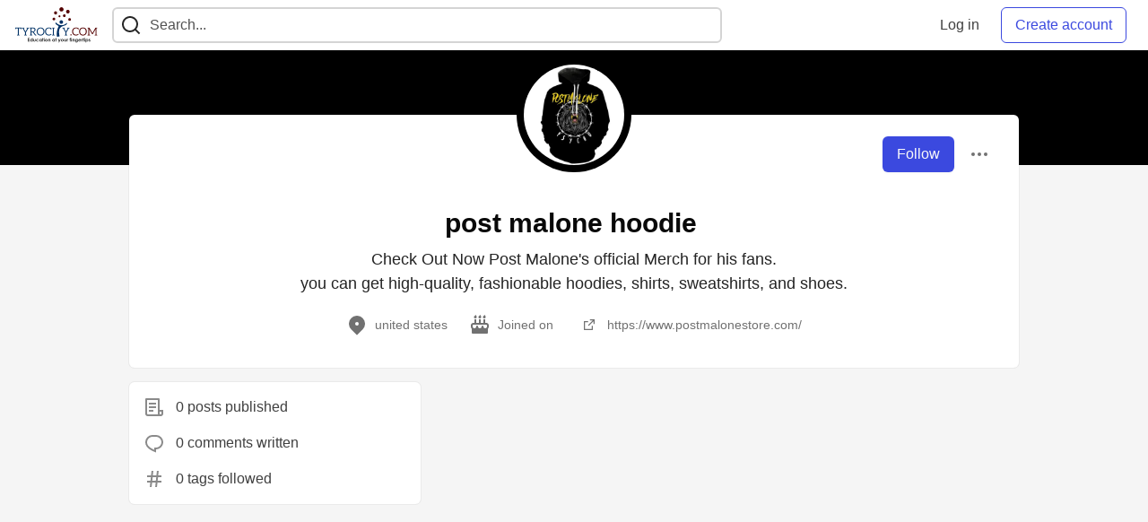

--- FILE ---
content_type: text/html; charset=utf-8
request_url: https://tyrocity.com/post_malonehoodie_5bacd2
body_size: 8015
content:
<!DOCTYPE html>
<html lang="en">
  <head>
    <meta charset="utf-8">
    <title>post malone hoodie - TyroCity</title>
      <meta name="last-updated" content="2026-01-19 01:23:32 UTC">
      <meta name="user-signed-in" content="false">
      <meta name="head-cached-at" content="1768785812">
      <meta name="environment" content="production">
      <link rel="stylesheet" href="/assets/minimal-177d412a05d28a9e4b15d0d30251d9a04f953707b9cee2e223af0803b8650df4.css" media="all" id="main-minimal-stylesheet" />
<link rel="stylesheet" href="/assets/views-64d5fff92cc913e57b90d60da8f10d00138c946bcd9212518cbdbd2fb73efe93.css" media="all" id="main-views-stylesheet" />
<link rel="stylesheet" href="/assets/crayons-44d1c457a5613909b0ad8e1fd5207e250534420f0151a4c721c32cd354589131.css" media="all" id="main-crayons-stylesheet" />

      <script src="/assets/base-1f201c5cbf235a1f0341703d7aa02bcfe13baf817261dba81fdb757c98389c95.js" defer="defer"></script>
<script src="/assets/application-eda38975dabb16a71c211df07f1fea434c4eeef1dacbd8e6c4bca3306f16e01a.js" defer="defer"></script>
<script src="/assets/baseInitializers-bc498cfd7bb7d2a2da59d68d0b2055cc2dd26fee3669ab88edbb396d37bc3369.js" defer="defer"></script>
<script src="/assets/baseTracking-b6bf73e5ee66633e151e7d5b7c6bbccedfa4c59e3615be97b98c4c0f543ddae7.js" defer="defer"></script>
      
  <link rel="canonical" href="https://tyrocity.com/post_malonehoodie_5bacd2" />
<meta name="description" content="Check Out Now Post Malone&#39;s official Merch for his fans.
you can get high-quality, fashionable hoodies, shirts, sweatshirts, and shoes.">
<meta name="keywords" content="NEB notes, SEE notes, CTEVT notes, question papers, study notes nepal, tyrocity">

<meta property="og:type" content="website" />
<meta property="og:url" content="https://tyrocity.com/post_malonehoodie_5bacd2" />
<meta property="og:title" content="post malone hoodie — TyroCity Profile" />
<meta property="og:image" content="https://tyrocity.com/uploads/articles/aambw5y4sdju8xd3q2qw.png" />
<meta property="og:description" content="Check Out Now Post Malone&#39;s official Merch for his fans.
you can get high-quality, fashionable hoodies, shirts, sweatshirts, and shoes." />
<meta property="og:site_name" content="TyroCity" />
<meta name="twitter:card" content="summary_large_image">
<meta name="twitter:site" content="@TyroCity_">
<meta name="twitter:creator" content="@">
<meta name="twitter:title" content="post malone hoodie — TyroCity Profile">
<meta name="twitter:description" content="Check Out Now Post Malone&#39;s official Merch for his fans.
you can get high-quality, fashionable hoodies, shirts, sweatshirts, and shoes.">
<meta name="twitter:image:src" content="https://tyrocity.com/uploads/articles/aambw5y4sdju8xd3q2qw.png" />


      <meta name="viewport" content="width=device-width, initial-scale=1.0, viewport-fit=cover">
      <link rel="icon" type="image/x-icon" href="https://tyrocity.com/images/YwB9AINCCEeI-14TYutZuAa0WU0nxhH85-2gqP2yD6w/rt:fit/w:32/g:sm/mb:500000/ar:1/aHR0cHM6Ly90eXJv/Y2l0eS5jb20vdXBs/b2Fkcy9hcnRpY2xl/cy9hbGUyOHZrMDI4/NjJwY2k4cmRuNy5w/bmc" />
      <link rel="apple-touch-icon" href="https://tyrocity.com/images/8EwEGXaU1GWjHpM2BrsNQx6BYOwFj4FwEIMB06ZZ1Z8/rt:fit/w:180/g:sm/q:80/mb:500000/ar:1/aHR0cHM6Ly90eXJv/Y2l0eS5jb20vdXBs/b2Fkcy9hcnRpY2xl/cy90emE0ZzV3czZr/azF2NWMwNXNsbi5w/bmc">
      <link rel="apple-touch-icon" sizes="152x152" href="https://tyrocity.com/images/qPKVTkOb5G7ti8O_v7aWdrvKhF7hRagETSzri-nw8V4/rt:fit/w:152/g:sm/q:80/mb:500000/ar:1/aHR0cHM6Ly90eXJv/Y2l0eS5jb20vdXBs/b2Fkcy9hcnRpY2xl/cy90emE0ZzV3czZr/azF2NWMwNXNsbi5w/bmc">
      <link rel="apple-touch-icon" sizes="180x180" href="https://tyrocity.com/images/8EwEGXaU1GWjHpM2BrsNQx6BYOwFj4FwEIMB06ZZ1Z8/rt:fit/w:180/g:sm/q:80/mb:500000/ar:1/aHR0cHM6Ly90eXJv/Y2l0eS5jb20vdXBs/b2Fkcy9hcnRpY2xl/cy90emE0ZzV3czZr/azF2NWMwNXNsbi5w/bmc">
      <link rel="apple-touch-icon" sizes="167x167" href="https://tyrocity.com/images/BEEga2M2emrerh87JZ50VFmvW3t8GNP9dVzbnfeo9fY/rt:fit/w:167/g:sm/q:80/mb:500000/ar:1/aHR0cHM6Ly90eXJv/Y2l0eS5jb20vdXBs/b2Fkcy9hcnRpY2xl/cy90emE0ZzV3czZr/azF2NWMwNXNsbi5w/bmc">
      <link href="https://tyrocity.com/images/DrVgslHhaw2W9IjokmfJyJUE7L-n-8L2Es9lOxaI1n0/rt:fit/w:192/g:sm/q:80/mb:500000/ar:1/aHR0cHM6Ly90eXJv/Y2l0eS5jb20vdXBs/b2Fkcy9hcnRpY2xl/cy90emE0ZzV3czZr/azF2NWMwNXNsbi5w/bmc" rel="icon" sizes="192x192" />
      <link href="https://tyrocity.com/images/MlXyES2Dw2RUjuyqe_H3gPdbOX0DuBK5SUAyOLbXAKE/rt:fit/w:128/g:sm/q:80/mb:500000/ar:1/aHR0cHM6Ly90eXJv/Y2l0eS5jb20vdXBs/b2Fkcy9hcnRpY2xl/cy90emE0ZzV3czZr/azF2NWMwNXNsbi5w/bmc" rel="icon" sizes="128x128" />
      <meta name="apple-mobile-web-app-title" content="tyrocity.com">
      <meta name="application-name" content="tyrocity.com">
      <meta name="theme-color" content="#ffffff" media="(prefers-color-scheme: light)">
      <meta name="theme-color" content="#000000" media="(prefers-color-scheme: dark)">
      <link rel="search" href="https://tyrocity.com/open-search.xml" type="application/opensearchdescription+xml" title="TyroCity" />

      <meta property="forem:name" content="TyroCity" />
      <meta property="forem:logo" content="https://tyrocity.com/images/hjdqOxkzzdLPokzYbbkyrFVNH0jQkofgam8kmHAllOE/rt:fit/w:512/g:sm/q:80/mb:500000/ar:1/aHR0cHM6Ly90eXJv/Y2l0eS5jb20vdXBs/b2Fkcy9hcnRpY2xl/cy90emE0ZzV3czZr/azF2NWMwNXNsbi5w/bmc" />
      <meta property="forem:domain" content="tyrocity.com" />
    
  </head>
      <body
        class="sans-serif-article-body default-header"
        data-user-status="logged-out"
        data-community-name="TyroCity"
        data-subscription-icon="/assets/subscription-icon-805dfa7ac7dd660f07ed8d654877270825b07a92a03841aa99a1093bd00431b2.png"
        data-locale="en"
        data-honeybadger-key="hbp_BOouRiZuSbo8vhZAJPKhnnjU4ON8t61KajVv"
        data-deployed-at="2025-12-07T18:32:07Z"
        data-latest-commit-id="unspecified"
        data-ga-tracking=""
        data-cookie-banner-user-context="off"
        data-cookie-banner-platform-context="off"
        data-algolia-id=""
        data-algolia-search-key=""
        data-algolia-display="false"
        data-ga4-tracking-id="G-YPWHCYLJ6B">
        <link rel="stylesheet" href="/assets/minimal-177d412a05d28a9e4b15d0d30251d9a04f953707b9cee2e223af0803b8650df4.css" media="all" id="secondary-minimal-stylesheet" />
<link rel="stylesheet" href="/assets/views-64d5fff92cc913e57b90d60da8f10d00138c946bcd9212518cbdbd2fb73efe93.css" media="all" id="secondary-views-stylesheet" />
<link rel="stylesheet" href="/assets/crayons-44d1c457a5613909b0ad8e1fd5207e250534420f0151a4c721c32cd354589131.css" media="all" id="secondary-crayons-stylesheet" />

        <div id="body-styles">
          <style>
            :root {
              --accent-brand-lighter-rgb: 80, 99, 301;
              --accent-brand-rgb: 59, 73, 223;
              --accent-brand-darker-rgb: 47, 58, 178;
            }
          </style>
        </div>
        <div id="audiocontent" data-podcast="">
          
        </div>
        <div class="navigation-progress" id="navigation-progress"></div>
<header id="topbar" class="crayons-header topbar print-hidden">
  <span id="route-change-target" tabindex="-1"></span>
  <a href="#main-content" class="skip-content-link">Skip to content</a>
  <div class="crayons-header__container">
    <span class="inline-block m:hidden ">
      <button class="c-btn c-btn--icon-alone js-hamburger-trigger mx-2">
        <svg xmlns="http://www.w3.org/2000/svg" width="24" height="24" viewBox="0 0 24 24" role="img" aria-labelledby="akhlr29zov4dsxepqiyb4ucfjl6bp0is" class="crayons-icon"><title id="akhlr29zov4dsxepqiyb4ucfjl6bp0is">Navigation menu</title>
    <path d="M3 4h18v2H3V4zm0 7h18v2H3v-2zm0 7h18v2H3v-2z"></path>
</svg>

      </button>
    </span>
    <a href="/" class="site-logo" aria-label="TyroCity Home">
    <img class="site-logo__img"
         src="https://tyrocity.com/uploads/logos/resized_logo_F1DucImSotanRkJf1FeO.png"
         style=""
         alt="TyroCity">
</a>


    <div class="crayons-header--search js-search-form" id="header-search">
      <form accept-charset="UTF-8" method="get" action="/search" role="search">
        <div class="crayons-fields crayons-fields--horizontal">
          <div class="crayons-field flex-1 relative">
            <input id="search-input" class="crayons-header--search-input crayons-textfield js-search-input" type="text" id="nav-search" name="q" placeholder="Search..." autocomplete="off" />
            <button type="submit" aria-label="Search" class="c-btn c-btn--icon-alone absolute inset-px right-auto mt-0 py-0">
              <svg xmlns="http://www.w3.org/2000/svg" width="24" height="24" viewBox="0 0 24 24" role="img" aria-labelledby="ark8qcj8plaleuo2n6n65lutlwokvdip" aria-hidden="true" class="crayons-icon"><title id="ark8qcj8plaleuo2n6n65lutlwokvdip">Search</title>
    <path d="M18.031 16.617l4.283 4.282-1.415 1.415-4.282-4.283A8.96 8.96 0 0111 20c-4.968 0-9-4.032-9-9s4.032-9 9-9 9 4.032 9 9a8.96 8.96 0 01-1.969 5.617zm-2.006-.742A6.977 6.977 0 0018 11c0-3.868-3.133-7-7-7-3.868 0-7 3.132-7 7 0 3.867 3.132 7 7 7a6.977 6.977 0 004.875-1.975l.15-.15z"></path>
</svg>

            </button>

            <a class="crayons-header--search-brand-indicator" href="https://www.algolia.com/developers/?utm_source=devto&utm_medium=referral" target="_blank" rel="noopener noreferrer">
            </a>
          </div>
        </div>
      </form>
    </div>

    <div class="flex items-center h-100 ml-auto">
      <a class="c-link c-link--icon-alone c-link--block m:hidden mx-1" id="search-link" aria-label="Search" href="/search">
        <svg xmlns="http://www.w3.org/2000/svg" width="24" height="24" viewBox="0 0 24 24" role="img" aria-labelledby="asogfo47j2dmg2nrwmcpeuu3rl6i2hr6" class="crayons-icon"><title id="asogfo47j2dmg2nrwmcpeuu3rl6i2hr6">Search</title>
    <path d="M18.031 16.617l4.283 4.282-1.415 1.415-4.282-4.283A8.96 8.96 0 0111 20c-4.968 0-9-4.032-9-9s4.032-9 9-9 9 4.032 9 9a8.96 8.96 0 01-1.969 5.617zm-2.006-.742A6.977 6.977 0 0018 11c0-3.868-3.133-7-7-7-3.868 0-7 3.132-7 7 0 3.867 3.132 7 7 7a6.977 6.977 0 004.875-1.975l.15-.15z"></path>
</svg>

      </a>
        <div class="flex" id="authentication-top-nav-actions">
          <span class="hidden m:block">
            <a href="/enter" class="c-link c-link--block mr-2 whitespace-nowrap ml-auto" data-no-instant>
              Log in
            </a>
          </span>

          <a href="/enter?state=new-user" data-tracking-id="ca_top_nav" data-tracking-source="top_navbar" class="c-cta c-cta--branded whitespace-nowrap mr-2" data-no-instant>
            Create account
          </a>
        </div>
    </div>
  </div>
</header>

<div class="hamburger">
  <div class="hamburger__content">
    <header class="hamburger__content__header">
      <h2 class="fs-l fw-bold flex-1 break-word lh-tight">TyroCity</h2>

      <button class="c-btn c-btn--icon-alone js-hamburger-trigger shrink-0" aria-label="Close">
        <svg xmlns="http://www.w3.org/2000/svg" width="24" height="24" viewBox="0 0 24 24" role="img" aria-labelledby="aecim69pjag9oqnhgec3ncbx9hz7up9r" aria-hidden="true" class="crayons-icon c-btn__icon"><title id="aecim69pjag9oqnhgec3ncbx9hz7up9r">Close</title><path d="M12 10.586l4.95-4.95 1.414 1.414-4.95 4.95 4.95 4.95-1.414 1.414-4.95-4.95-4.95 4.95-1.414-1.414 4.95-4.95-4.95-4.95L7.05 5.636l4.95 4.95z"></path></svg>

      </button>
    </header>

    <div class="p-2 js-navigation-links-container" id="authentication-hamburger-actions">
    </div>
  </div>
  <div class="hamburger__overlay js-hamburger-trigger"></div>
</div>


        <div id="active-broadcast" class="broadcast-wrapper"></div>
<div id="page-content" class="wrapper stories stories-index" data-current-page="stories-index">
  <div id="page-content-inner" data-internal-nav="false">
    <div id="page-route-change" class="screen-reader-only" aria-live="polite" aria-atomic="true"></div>

    <main id="main-content">


  <script type="application/ld+json">
    {"@context":"http://schema.org","@type":"Person","mainEntityOfPage":{"@type":"WebPage","@id":"https://tyrocity.com/post_malonehoodie_5bacd2"},"url":"https://tyrocity.com/post_malonehoodie_5bacd2","sameAs":["https://www.postmalonestore.com/"],"image":"https://tyrocity.com/images/AbojVLaRBZD2NtUbk5pUbUm4QfkC9Mr50myX289Xt4E/rs:fill:320:320/g:sm/mb:500000/ar:1/aHR0cHM6Ly90eXJv/Y2l0eS5jb20vdXBs/b2Fkcy91c2VyL3By/b2ZpbGVfaW1hZ2Uv/MTM5OS9iY2M1MjBj/OC03MWU4LTRkZDgt/Yjc4MS1jMTAwNmZi/ZmY2ZjMuanBn","name":"post malone hoodie","description":"Check Out Now Post Malone's official Merch for his fans.\nyou can get high-quality, fashionable hoodies, shirts, sweatshirts, and shoes."}
  </script>

  <style>
    :root {
      --profile-brand-color: #000000;
    }
  </style>
  <div class="brand-bg">
    <div class="crayons-layout crayons-layout--limited-l pt-7 m:pt-9">
      <header class="profile-header crayons-card mt-2">
        <div class="relative profile-header__top">
          <span class="crayons-avatar crayons-avatar--3xl">
            <img src="https://tyrocity.com/images/AbojVLaRBZD2NtUbk5pUbUm4QfkC9Mr50myX289Xt4E/rs:fill:320:320/g:sm/mb:500000/ar:1/aHR0cHM6Ly90eXJv/Y2l0eS5jb20vdXBs/b2Fkcy91c2VyL3By/b2ZpbGVfaW1hZ2Uv/MTM5OS9iY2M1MjBj/OC03MWU4LTRkZDgt/Yjc4MS1jMTAwNmZi/ZmY2ZjMuanBn" width="128" height="128" alt="post malone hoodie profile picture" class="crayons-avatar__image">
          </span>

          <div class="profile-header__actions">
            <button id="user-follow-butt" class="crayons-btn whitespace-nowrap follow-action-button follow-user" data-info='{&quot;id&quot;:1399,&quot;className&quot;:&quot;User&quot;,&quot;name&quot;:&quot;post malone hoodie&quot;}'>Follow</button>
            <div class="profile-dropdown ml-2 s:relative hidden" data-username="post_malonehoodie_5bacd2">
              <button id="user-profile-dropdown" aria-expanded="false" aria-controls="user-profile-dropdownmenu" aria-haspopup="true" class="crayons-btn crayons-btn--ghost-dimmed crayons-btn--icon">
                <svg xmlns="http://www.w3.org/2000/svg" width="24" height="24" role="img" aria-labelledby="aacbgbysu5j6b36uryu6k2bxps9u9667" class="crayons-icon dropdown-icon"><title id="aacbgbysu5j6b36uryu6k2bxps9u9667">User actions</title><path fill-rule="evenodd" clip-rule="evenodd" d="M7 12a2 2 0 11-4 0 2 2 0 014 0zm7 0a2 2 0 11-4 0 2 2 0 014 0zm5 2a2 2 0 100-4 2 2 0 000 4z"></path></svg>

              </button>

              <div id="user-profile-dropdownmenu" class="crayons-dropdown left-2 right-2 s:right-0 s:left-auto top-100 mt-1">
                <span class="report-abuse-link-wrapper" data-path="/report-abuse?url=https://tyrocity.com/post_malonehoodie_5bacd2"></span>
              </div>
            </div>
          </div>
        </div>

        <div class="profile-header__details" data-url="/users/1399">
          <div class="items-center js-username-container mb-2">
            <h1 class="crayons-title lh-tight">
              post malone hoodie
              <span class="ml-2"></span>
            </h1>
          </div>

          <p class="fs-base profile-header__bio m:fs-l color-base-90 mb-4 mx-auto max-w-100 m:max-w-75">Check Out Now Post Malone&#39;s official Merch for his fans.
you can get high-quality, fashionable hoodies, shirts, sweatshirts, and shoes.</p>

          <div class="profile-header__meta">
              <span class="profile-header__meta__item">
                <svg xmlns="http://www.w3.org/2000/svg" width="24" height="24" viewBox="0 0 24 24" role="img" aria-labelledby="a4qjq3ivv57ocetxflahy3y18rr6aco9" class="crayons-icon mr-2 shrink-0"><title id="a4qjq3ivv57ocetxflahy3y18rr6aco9">Location</title>
    <path d="M18.364 17.364L12 23.728l-6.364-6.364a9 9 0 1112.728 0zM12 13a2 2 0 100-4 2 2 0 000 4z"></path>
</svg>

                <span>
                  united states
                </span>
              </span>

            <span class="profile-header__meta__item">
              <svg xmlns="http://www.w3.org/2000/svg" width="24" height="24" viewBox="0 0 24 24" role="img" aria-labelledby="argzkyzajd0gao6oa4vr0wz8c1fuuao6" class="crayons-icon mr-2 shrink-0"><title id="argzkyzajd0gao6oa4vr0wz8c1fuuao6">Joined</title>
    <path d="M8 6v3.999h3V6h2v3.999h3V6h2v3.999L19 10a3 3 0 012.995 2.824L22 13v1c0 1.014-.377 1.94-.999 2.645L21 21a1 1 0 01-1 1H4a1 1 0 01-1-1v-4.36a4.025 4.025 0 01-.972-2.182l-.022-.253L2 14v-1a3 3 0 012.824-2.995L5 10l1-.001V6h2zm11 6H5a1 1 0 00-.993.883L4 13v.971l.003.147a2 2 0 003.303 1.4c.363-.312.602-.744.674-1.218l.015-.153.005-.176c.036-1.248 1.827-1.293 1.989-.134l.01.134.004.147a2 2 0 003.992.031l.012-.282c.124-1.156 1.862-1.156 1.986 0l.012.282a2 2 0 003.99 0L20 14v-1a1 1 0 00-.883-.993L19 12zM7 1c1.32.871 1.663 2.088 1.449 2.888a1.5 1.5 0 11-2.898-.776C5.85 2.002 7 2.5 7 1zm5 0c1.32.871 1.663 2.088 1.449 2.888a1.5 1.5 0 01-2.898-.776C10.85 2.002 12 2.5 12 1zm5 0c1.32.871 1.663 2.088 1.449 2.888a1.5 1.5 0 01-2.898-.776C15.85 2.002 17 2.5 17 1z"></path>
</svg>

              <span>
                Joined on <time datetime="2023-03-08T09:16:28Z" class="date">Mar 8, 2023</time>
              </span>
            </span>


              <a href="https://www.postmalonestore.com/" target="_blank" rel="noopener me ugc" class="profile-header__meta__item">
                <svg xmlns="http://www.w3.org/2000/svg" width="24" height="24" viewBox="0 0 24 24" role="img" aria-labelledby="ai9kv14ylyqxiwz1n8rdjthtt52s3wh9" class="crayons-icon mr-2 shrink-0"><title id="ai9kv14ylyqxiwz1n8rdjthtt52s3wh9">Personal website</title><path d="M10.667 8v1.333H7.333v7.334h7.334v-3.334H16v4a.666.666 0 01-.667.667H6.667A.666.666 0 016 17.333V8.667A.667.667 0 016.667 8h4zM18 6v5.333h-1.333V8.275l-5.196 5.196-.942-.942 5.194-5.196h-3.056V6H18z"></path></svg>

                <span>
                  https://www.postmalonestore.com/
                </span>
              </a>

          </div>
        </div>

        


        <div class="p-3 block m:hidden js-user-info-trigger-wrapper">
          <button type="button" class="my-3 crayons-btn crayons-btn--outlined w-100 js-user-info-trigger">More info about @post_malonehoodie_5bacd2</button>
        </div>

      </header>
    </div>
  </div>

<div
  class="crayons-layout crayons-layout--limited-l crayons-layout--2-cols crayons-layout--2-cols--1-2 pt-4 m:pt-0"
  id="index-container"
  data-params="{&quot;user_id&quot;:1399,&quot;class_name&quot;:&quot;Article&quot;,&quot;sort_by&quot;:&quot;published_at&quot;,&quot;sort_direction&quot;:&quot;desc&quot;}" data-which="articles"
  data-tag=""
  data-feed="base-feed"
  data-articles-since="0">

  <div class="crayons-layout__sidebar-left crayons-layout__content">
    <div class="m:gap-4 hidden m:grid js-user-info">

    



    <div class="crayons-card crayons-card--secondary p-4">
      <div class="flex items-center mb-4">
        <svg xmlns="http://www.w3.org/2000/svg" width="24" height="24" viewBox="0 0 24 24" role="img" aria-labelledby="ajkshfes3rtilzwrv31qr68zc31saqka" class="crayons-icon mr-3 color-base-50"><title id="ajkshfes3rtilzwrv31qr68zc31saqka">Post</title>
    <path d="M19 22H5a3 3 0 01-3-3V3a1 1 0 011-1h14a1 1 0 011 1v12h4v4a3 3 0 01-3 3zm-1-5v2a1 1 0 002 0v-2h-2zm-2 3V4H4v15a1 1 0 001 1h11zM6 7h8v2H6V7zm0 4h8v2H6v-2zm0 4h5v2H6v-2z"></path>
</svg>

        0 posts published
      </div>
      <div class="flex items-center mb-4">
        <svg xmlns="http://www.w3.org/2000/svg" width="24" height="24" viewBox="0 0 24 24" role="img" aria-labelledby="adv0mglrwqxbh9p83vsv5exxqpkyhse" class="crayons-icon mr-3 color-base-50"><title id="adv0mglrwqxbh9p83vsv5exxqpkyhse">Comment</title>
    <path d="M10 3h4a8 8 0 010 16v3.5c-5-2-12-5-12-11.5a8 8 0 018-8zm2 14h2a6 6 0 000-12h-4a6 6 0 00-6 6c0 3.61 2.462 5.966 8 8.48V17z"></path>
</svg>

        0 comments written
      </div>
      <div class="flex items-center">
        <svg xmlns="http://www.w3.org/2000/svg" width="24" height="24" viewBox="0 0 24 24" role="img" aria-labelledby="and32ceb9q95xwg8xfrj2hw413y8xssx" class="crayons-icon mr-3 color-base-50"><title id="and32ceb9q95xwg8xfrj2hw413y8xssx">Tag</title>
    <path d="M7.784 14l.42-4H4V8h4.415l.525-5h2.011l-.525 5h3.989l.525-5h2.011l-.525 5H20v2h-3.784l-.42 4H20v2h-4.415l-.525 5h-2.011l.525-5H9.585l-.525 5H7.049l.525-5H4v-2h3.784zm2.011 0h3.99l.42-4h-3.99l-.42 4z"></path>
</svg>

        0 tags followed
      </div>
    </div>
</div>

  </div>

  <main class="crayons-layout__content articles-list" id="articles-list">
    <div class="substories" id="substories">
    </div>
    <div class="loading-articles" id="loading-articles">
      loading...
    </div>
  </main>
</div>
</main>

<script src="/assets/storiesList-b9c50cbd898a3a64258a3a49db1c531651b0a4a11937be35ed4651111802b5b5.js" defer="defer"></script>
<script src="/assets/followButtons-f2455d1f50a862b83fa006b1953e3a1644598781243cae25d3e75b13c04184fd.js" defer="defer"></script>
<script src="/assets/feedPreviewCards-51fab6811d2b3dec9af1b2290f359a717a9948d007348afa301eaed2cb4dba0e.js" defer="defer"></script>
<script src="/assets/hideBookmarkButtons-0cc08aac1c422e6b6f75e5284b5350215abf211b59fb3eb8d8a4ef85e205b607.js" defer="defer"></script>
<script src="/assets/profileDropdown-b6d1a8ad148b4bf9d422530faa743ea586e5f43f4e2bbe445f4f2a1eb9134029.js" defer="defer"></script>
<script src="/assets/users/profilePage-1393cb4a2fea4e217cb2a2451f02d7a20ee01da60dc85f128f703631908dab09.js" defer="defer"></script>
<script src="/assets/localizeArticleDates-70147c5c6bfe350b42e020ebb2a3dd37419d83978982b5a67b6389119bf162ac.js" defer="defer"></script>
<script src="/assets/asyncUserStatusCheck-c38c3dcbc3fa64c8ff9e403434eabaf359c4957d3fb713784cc99144da5d5358.js" defer="defer"></script>

    <div id="runtime-banner-container"></div>
  </div>
</div>
    

<footer id="footer" class="crayons-footer print-hidden">
  <div id="footer-container" class="crayons-footer__container">



    <p class="fs-s crayons-footer__description">
      <a class="c-link c-link--branded fw-medium" aria-label="TyroCity Home" href="/">TyroCity</a> — A fabulous community of learners.
    </p>

    <ul class="footer__nav-links flex gap-2 justify-center flex-wrap fs-s p-0" style="" />
        <li class="footer__nav-link flex items-center">
    <a href="/">
      Home
    </a>
    <span class="dot ml-2"></span>
  </li>
  <li class="footer__nav-link flex items-center">
    <a href="/all-notes/">
      All Notes
    </a>
    <span class="dot ml-2"></span>
  </li>
  <li class="footer__nav-link flex items-center">
    <a href="/t/news">
      News
    </a>
    <span class="dot ml-2"></span>
  </li>
  <li class="footer__nav-link flex items-center">
    <a href="/t/articlehub/">
      Article Hub
    </a>
    <span class="dot ml-2"></span>
  </li>
  <li class="footer__nav-link flex items-center">
    <a href="/t/academy/">
      Academy
    </a>
    <span class="dot ml-2"></span>
  </li>
  <li class="footer__nav-link flex items-center">
    <a href="/t/consultancy">
      Consultancies
    </a>
    <span class="dot ml-2"></span>
  </li>
  <li class="footer__nav-link flex items-center">
    <a href="/tyrocity/all-video-notes-55be">
      Video Lectures
    </a>
    <span class="dot ml-2"></span>
  </li>
  <li class="footer__nav-link flex items-center">
    <a href="/contact">
      Contact
    </a>
    <span class="dot ml-2"></span>
  </li>

    </ul>

    <ul class="footer__nav-links flex gap-2 justify-center flex-wrap fs-s p-0" style="" />
        <li class="footer__nav-link flex items-center">
    <a href="/code-of-conduct">
      Code of Conduct
    </a>
    <span class="dot ml-2"></span>
  </li>
  <li class="footer__nav-link flex items-center">
    <a href="/privacy">
      Privacy Policy
    </a>
    <span class="dot ml-2"></span>
  </li>
  <li class="footer__nav-link flex items-center">
    <a href="/terms">
      Terms of Use
    </a>
    <span class="dot ml-2"></span>
  </li>

    </ul>

    <div class="fs-s">
      <p>Built on <a class="c-link c-link--branded" target="_blank" rel="noopener nofollow" href="https://github.com/sujanstha/forem">Forem</a>.</p>
      <p>TyroCity <span title='copyright'>&copy;</span> 2012 - 2026.</p>
    </div>
  </div>
</footer>
<div id="snack-zone"></div>

    <div id="global-signup-modal" class="authentication-modal hidden">
  <div class="authentication-modal__container">
    <figure class="authentication-modal__image-container">
      <img class="authentication-modal__image" src="https://tyrocity.com/images/dhzLu7gIHD-PIx-99KqxlT16VKnYA0clLTxHXpMefns/rt:fit/w:190/g:sm/q:80/mb:500000/ar:1/aHR0cHM6Ly90eXJv/Y2l0eS5jb20vdXBs/b2Fkcy9hcnRpY2xl/cy90emE0ZzV3czZr/azF2NWMwNXNsbi5w/bmc"
        alt="TyroCity" loading="lazy" />
    </figure>
    <div class="authentication-modal__content">
      <p class="authentication-modal__description">
          We&#39;re a place where students share, stay up-to-date, learn and grow.
      </p>
    </div>
    <div class="authentication-modal__actions">
      <a href="/enter" class="crayons-btn" aria-label="Log in" data-no-instant>
        Log in
      </a>
      <a href="/enter?state=new-user" class="crayons-btn crayons-btn--ghost-brand js-global-signup-modal__create-account" aria-label="Create new account" data-no-instant>
        Create account
      </a>
    </div>
  </div>
</div>

<script src="/assets/signupModalShortcuts-0b25469b985100a01e94cbd7fccaf7f0a4d776e129aac65c766aa32cb28ab29a.js" defer="defer"></script>

    <div id="cookie-consent"></div>
  <div id="i18n-translations" data-translations="{&quot;en&quot;:{&quot;core&quot;:{&quot;add_comment&quot;:&quot;Add comment&quot;,&quot;beta&quot;:&quot;beta&quot;,&quot;comment&quot;:&quot;Comment&quot;,&quot;copy_link&quot;:&quot;Copy link&quot;,&quot;edit_profile&quot;:&quot;Edit profile&quot;,&quot;follow&quot;:&quot;Follow&quot;,&quot;follow_back&quot;:&quot;Follow back&quot;,&quot;following&quot;:&quot;Following&quot;,&quot;like&quot;:&quot;Like&quot;,&quot;loading&quot;:&quot;loading...&quot;,&quot;reaction&quot;:&quot;Reaction&quot;,&quot;report_abuse&quot;:&quot;Report abuse&quot;,&quot;search&quot;:&quot;Search&quot;,&quot;success_settings&quot;:&quot;Successfully updated settings.&quot;,&quot;counted_organization&quot;:{&quot;one&quot;:&quot;%{count} organization&quot;,&quot;other&quot;:&quot;%{count} organizations&quot;},&quot;counted_user&quot;:{&quot;one&quot;:&quot;%{count} person&quot;,&quot;other&quot;:&quot;%{count} people&quot;},&quot;not_following&quot;:&quot;You&#39;re not following anyone&quot;,&quot;following_everyone&quot;:&quot;You&#39;re following %{details} (everyone)&quot;,&quot;you_are_following&quot;:&quot;You&#39;re following&quot;,&quot;and&quot;:&quot;and&quot;}}}"></div>
  <div id="reaction-category-resources" class="hidden" aria-hidden="true">
    <img data-name="Like" data-slug="like" data-position="1" src="/assets/sparkle-heart-5f9bee3767e18deb1bb725290cb151c25234768a0e9a2bd39370c382d02920cf.svg" width="18" height="18" />
    <img data-name="Unicorn" data-slug="unicorn" data-position="2" src="/assets/multi-unicorn-b44d6f8c23cdd00964192bedc38af3e82463978aa611b4365bd33a0f1f4f3e97.svg" width="18" height="18" />
    <img data-name="Exploding Head" data-slug="exploding_head" data-position="3" src="/assets/exploding-head-daceb38d627e6ae9b730f36a1e390fca556a4289d5a41abb2c35068ad3e2c4b5.svg" width="18" height="18" />
    <img data-name="Raised Hands" data-slug="raised_hands" data-position="4" src="/assets/raised-hands-74b2099fd66a39f2d7eed9305ee0f4553df0eb7b4f11b01b6b1b499973048fe5.svg" width="18" height="18" />
    <img data-name="Fire" data-slug="fire" data-position="5" src="/assets/fire-f60e7a582391810302117f987b22a8ef04a2fe0df7e3258a5f49332df1cec71e.svg" width="18" height="18" />
</div>

  
  </body>
  </html>


--- FILE ---
content_type: application/javascript
request_url: https://tyrocity.com/assets/feedPreviewCards-51fab6811d2b3dec9af1b2290f359a717a9948d007348afa301eaed2cb4dba0e.js
body_size: 9522
content:
(()=>{function e(e,t){for(var n in t)e[n]=t[n];return e}function t(e){var t=e.parentNode;t&&t.removeChild(e)}function n(e,t,n){var r,_,l,i={};for(l in t)"key"==l?r=t[l]:"ref"==l?_=t[l]:i[l]=t[l];if(arguments.length>2&&(i.children=arguments.length>3?K.call(arguments,2):n),"function"==typeof e&&null!=e.defaultProps)for(l in e.defaultProps)void 0===i[l]&&(i[l]=e.defaultProps[l]);return o(e,i,r,_,null)}function o(e,t,n,o,r){var _={type:e,props:t,key:n,ref:o,__k:null,__:null,__b:0,__e:null,__d:void 0,__c:null,constructor:void 0,__v:null==r?++Y:r,__i:-1,__u:0};return null==r&&null!=Q.vnode&&Q.vnode(_),_}function r(e){return e.children}function _(e,t){this.props=e,this.context=t}function l(e,t){if(null==t)return e.__?l(e.__,e.__i+1):null;for(var n;t<e.__k.length;t++)if(null!=(n=e.__k[t])&&null!=n.__e)return n.__e;return"function"==typeof e.type?l(e):null}function i(e){var t,n;if(null!=(e=e.__)&&null!=e.__c){for(e.__e=e.__c.base=null,t=0;t<e.__k.length;t++)if(null!=(n=e.__k[t])&&null!=n.__e){e.__e=e.__c.base=n.__e;break}return i(e)}}function u(e){(!e.__d&&(e.__d=!0)&&ee.push(e)&&!a.__r++||te!==Q.debounceRendering)&&((te=Q.debounceRendering)||ne)(a)}function a(){var t,n,o,r,_,u,c,s;for(ee.sort(oe);t=ee.shift();)t.__d&&(n=ee.length,r=void 0,u=(_=(o=t).__v).__e,c=[],s=[],o.__P&&((r=e({},_)).__v=_.__v+1,Q.vnode&&Q.vnode(r),y(o.__P,r,_,o.__n,void 0!==o.__P.ownerSVGElement,32&_.__u?[u]:null,c,null==u?l(_):u,!!(32&_.__u),s),r.__v=_.__v,r.__.__k[r.__i]=r,g(c,r,s),r.__e!=u&&i(r)),ee.length>n&&ee.sort(oe));a.__r=0}function c(e,t,n,o,r,_,i,u,a,c,d){var p,v,m,h,g,b=o&&o.__k||ue,w=t.length;for(n.__d=a,s(n,t,b),a=n.__d,p=0;p<w;p++)null!=(m=n.__k[p])&&"boolean"!=typeof m&&"function"!=typeof m&&(v=-1===m.__i?ie:b[m.__i]||ie,m.__i=p,y(e,m,v,r,_,i,u,a,c,d),h=m.__e,m.ref&&v.ref!=m.ref&&(v.ref&&k(v.ref,null,m),d.push(m.ref,m.__c||h,m)),null==g&&null!=h&&(g=h),65536&m.__u||v.__k===m.__k?(a&&!a.isConnected&&(a=l(v)),a=f(m,a,e)):"function"==typeof m.type&&void 0!==m.__d?a=m.__d:h&&(a=h.nextSibling),m.__d=void 0,m.__u&=-196609);n.__d=a,n.__e=g}function s(e,t,n){var _,i,u,a,c,s=t.length,f=n.length,d=f,v=0;for(e.__k=[],_=0;_<s;_++)a=_+v,null!=(i=e.__k[_]=null==(i=t[_])||"boolean"==typeof i||"function"==typeof i?null:"string"==typeof i||"number"==typeof i||"bigint"==typeof i||i.constructor==String?o(null,i,null,null,null):ce(i)?o(r,{children:i},null,null,null):void 0===i.constructor&&i.__b>0?o(i.type,i.props,i.key,i.ref?i.ref:null,i.__v):i)?(i.__=e,i.__b=e.__b+1,c=p(i,n,a,d),i.__i=c,u=null,-1!==c&&(d--,(u=n[c])&&(u.__u|=131072)),null==u||null===u.__v?(-1==c&&v--,"function"!=typeof i.type&&(i.__u|=65536)):c!==a&&(c===a+1?v++:c>a?d>s-a?v+=c-a:v--:c<a?c==a-1&&(v=c-a):v=0,c!==_+v&&(i.__u|=65536))):(u=n[a])&&null==u.key&&u.__e&&!(131072&u.__u)&&(u.__e==e.__d&&(e.__d=l(u)),w(u,u,!1),n[a]=null,d--);if(d)for(_=0;_<f;_++)null!=(u=n[_])&&!(131072&u.__u)&&(u.__e==e.__d&&(e.__d=l(u)),w(u,u))}function f(e,t,n){var o,r;if("function"==typeof e.type){for(o=e.__k,r=0;o&&r<o.length;r++)o[r]&&(o[r].__=e,t=f(o[r],t,n));return t}e.__e!=t&&(n.insertBefore(e.__e,t||null),t=e.__e);do{t=t&&t.nextSibling}while(null!=t&&8===t.nodeType);return t}function d(e,t){return t=t||[],null==e||"boolean"==typeof e||(ce(e)?e.some((function(e){d(e,t)})):t.push(e)),t}function p(e,t,n,o){var r=e.key,_=e.type,l=n-1,i=n+1,u=t[n];if(null===u||u&&r==u.key&&_===u.type&&!(131072&u.__u))return n;if(o>(null==u||131072&u.__u?0:1))for(;l>=0||i<t.length;){if(l>=0){if((u=t[l])&&!(131072&u.__u)&&r==u.key&&_===u.type)return l;l--}if(i<t.length){if((u=t[i])&&!(131072&u.__u)&&r==u.key&&_===u.type)return i;i++}}return-1}function v(e,t,n){"-"===t[0]?e.setProperty(t,null==n?"":n):e[t]=null==n?"":"number"!=typeof n||ae.test(t)?n:n+"px"}function m(e,t,n,o,r){var _;e:if("style"===t)if("string"==typeof n)e.style.cssText=n;else{if("string"==typeof o&&(e.style.cssText=o=""),o)for(t in o)n&&t in n||v(e.style,t,"");if(n)for(t in n)o&&n[t]===o[t]||v(e.style,t,n[t])}else if("o"===t[0]&&"n"===t[1])_=t!==(t=t.replace(/(PointerCapture)$|Capture$/i,"$1")),t=t.toLowerCase()in e||"onFocusOut"===t||"onFocusIn"===t?t.toLowerCase().slice(2):t.slice(2),e.l||(e.l={}),e.l[t+_]=n,n?o?n.u=o.u:(n.u=re,e.addEventListener(t,_?le:_e,_)):e.removeEventListener(t,_?le:_e,_);else{if(r)t=t.replace(/xlink(H|:h)/,"h").replace(/sName$/,"s");else if("width"!=t&&"height"!=t&&"href"!=t&&"list"!=t&&"form"!=t&&"tabIndex"!=t&&"download"!=t&&"rowSpan"!=t&&"colSpan"!=t&&"role"!=t&&t in e)try{e[t]=null==n?"":n;break e}catch{}"function"==typeof n||(null==n||!1===n&&"-"!==t[4]?e.removeAttribute(t):e.setAttribute(t,n))}}function h(e){return function(t){if(this.l){var n=this.l[t.type+e];if(null==t.t)t.t=re++;else if(t.t<n.u)return;return n(Q.event?Q.event(t):t)}}}function y(t,n,o,l,i,u,a,s,f,d){var p,v,m,h,y,g,k,w,C,I,P,S,x,O,N,L=n.type;if(void 0!==n.constructor)return null;128&o.__u&&(f=!!(32&o.__u),u=[s=n.__e=o.__e]),(p=Q.__b)&&p(n);e:if("function"==typeof L)try{if(w=n.props,C=(p=L.contextType)&&l[p.__c],I=p?C?C.props.value:p.__:l,o.__c?k=(v=n.__c=o.__c).__=v.__E:("prototype"in L&&L.prototype.render?n.__c=v=new L(w,I):(n.__c=v=new _(w,I),v.constructor=L,v.render=E),C&&C.sub(v),v.props=w,v.state||(v.state={}),v.context=I,v.__n=l,m=v.__d=!0,v.__h=[],v._sb=[]),null==v.__s&&(v.__s=v.state),null!=L.getDerivedStateFromProps&&(v.__s==v.state&&(v.__s=e({},v.__s)),e(v.__s,L.getDerivedStateFromProps(w,v.__s))),h=v.props,y=v.state,v.__v=n,m)null==L.getDerivedStateFromProps&&null!=v.componentWillMount&&v.componentWillMount(),null!=v.componentDidMount&&v.__h.push(v.componentDidMount);else{if(null==L.getDerivedStateFromProps&&w!==h&&null!=v.componentWillReceiveProps&&v.componentWillReceiveProps(w,I),!v.__e&&(null!=v.shouldComponentUpdate&&!1===v.shouldComponentUpdate(w,v.__s,I)||n.__v===o.__v)){for(n.__v!==o.__v&&(v.props=w,v.state=v.__s,v.__d=!1),n.__e=o.__e,n.__k=o.__k,n.__k.forEach((function(e){e&&(e.__=n)})),P=0;P<v._sb.length;P++)v.__h.push(v._sb[P]);v._sb=[],v.__h.length&&a.push(v);break e}null!=v.componentWillUpdate&&v.componentWillUpdate(w,v.__s,I),null!=v.componentDidUpdate&&v.__h.push((function(){v.componentDidUpdate(h,y,g)}))}if(v.context=I,v.props=w,v.__P=t,v.__e=!1,S=Q.__r,x=0,"prototype"in L&&L.prototype.render){for(v.state=v.__s,v.__d=!1,S&&S(n),p=v.render(v.props,v.state,v.context),O=0;O<v._sb.length;O++)v.__h.push(v._sb[O]);v._sb=[]}else do{v.__d=!1,S&&S(n),p=v.render(v.props,v.state,v.context),v.state=v.__s}while(v.__d&&++x<25);v.state=v.__s,null!=v.getChildContext&&(l=e(e({},l),v.getChildContext())),m||null==v.getSnapshotBeforeUpdate||(g=v.getSnapshotBeforeUpdate(h,y)),c(t,ce(N=null!=p&&p.type===r&&null==p.key?p.props.children:p)?N:[N],n,o,l,i,u,a,s,f,d),v.base=n.__e,n.__u&=-161,v.__h.length&&a.push(v),k&&(v.__E=v.__=null)}catch(e){n.__v=null,f||null!=u?(n.__e=s,n.__u|=f?160:32,u[u.indexOf(s)]=null):(n.__e=o.__e,n.__k=o.__k),Q.__e(e,n,o)}else null==u&&n.__v===o.__v?(n.__k=o.__k,n.__e=o.__e):n.__e=b(o.__e,n,o,l,i,u,a,f,d);(p=Q.diffed)&&p(n)}function g(e,t,n){t.__d=void 0;for(var o=0;o<n.length;o++)k(n[o],n[++o],n[++o]);Q.__c&&Q.__c(t,e),e.some((function(t){try{e=t.__h,t.__h=[],e.some((function(e){e.call(t)}))}catch(e){Q.__e(e,t.__v)}}))}function b(e,n,o,r,_,i,u,a,s){var f,d,p,v,h,y,g,b=o.props,k=n.props,w=n.type;if("svg"===w&&(_=!0),null!=i)for(f=0;f<i.length;f++)if((h=i[f])&&"setAttribute"in h==!!w&&(w?h.localName===w:3===h.nodeType)){e=h,i[f]=null;break}if(null==e){if(null===w)return document.createTextNode(k);e=_?document.createElementNS("http://www.w3.org/2000/svg",w):document.createElement(w,k.is&&k),i=null,a=!1}if(null===w)b===k||a&&e.data===k||(e.data=k);else{if(i=i&&K.call(e.childNodes),b=o.props||ie,!a&&null!=i)for(b={},f=0;f<e.attributes.length;f++)b[(h=e.attributes[f]).name]=h.value;for(f in b)h=b[f],"children"==f||("dangerouslySetInnerHTML"==f?p=h:"key"===f||f in k||m(e,f,null,h,_));for(f in k)h=k[f],"children"==f?v=h:"dangerouslySetInnerHTML"==f?d=h:"value"==f?y=h:"checked"==f?g=h:"key"===f||a&&"function"!=typeof h||b[f]===h||m(e,f,h,b[f],_);if(d)a||p&&(d.__html===p.__html||d.__html===e.innerHTML)||(e.innerHTML=d.__html),n.__k=[];else if(p&&(e.innerHTML=""),c(e,ce(v)?v:[v],n,o,r,_&&"foreignObject"!==w,i,u,i?i[0]:o.__k&&l(o,0),a,s),null!=i)for(f=i.length;f--;)null!=i[f]&&t(i[f]);a||(f="value",void 0!==y&&(y!==e[f]||"progress"===w&&!y||"option"===w&&y!==b[f])&&m(e,f,y,b[f],!1),f="checked",void 0!==g&&g!==e[f]&&m(e,f,g,b[f],!1))}return e}function k(e,t,n){try{"function"==typeof e?e(t):e.current=t}catch(e){Q.__e(e,n)}}function w(e,n,o){var r,_;if(Q.unmount&&Q.unmount(e),(r=e.ref)&&(r.current&&r.current!==e.__e||k(r,null,n)),null!=(r=e.__c)){if(r.componentWillUnmount)try{r.componentWillUnmount()}catch(e){Q.__e(e,n)}r.base=r.__P=null}if(r=e.__k)for(_=0;_<r.length;_++)r[_]&&w(r[_],n,o||"function"!=typeof e.type);o||null==e.__e||t(e.__e),e.__c=e.__=e.__e=e.__d=void 0}function E(e,t,n){return this.constructor(e,n)}function C(e,t,o){var _,l,i,u;Q.__&&Q.__(e,t),l=(_="function"==typeof o)?null:o&&o.__k||t.__k,i=[],u=[],y(t,e=(!_&&o||t).__k=n(r,null,[e]),l||ie,ie,void 0!==t.ownerSVGElement,!_&&o?[o]:l?null:t.firstChild?K.call(t.childNodes):null,i,!_&&o?o:l?l.__e:t.firstChild,_,u),g(i,e,u)}function I(){for(var e;e=pe.shift();)if(e.__P&&e.__H)try{e.__H.__h.forEach(S),e.__H.__h.forEach(x),e.__H.__h=[]}catch(t){e.__H.__h=[],me.__e(t,e.__v)}}function P(e){var t,n=function(){clearTimeout(o),Ee&&cancelAnimationFrame(t),setTimeout(e)},o=setTimeout(n,100);Ee&&(t=requestAnimationFrame(n))}function S(e){var t=se,n=e.__c;"function"==typeof n&&(e.__c=void 0,n()),se=t}function x(e){var t=se;e.__c=e.__(),se=t}function O(e,t){for(var n in t)e[n]=t[n];return e}function N(e,t){for(var n in e)if("__source"!==n&&!(n in t))return!0;for(var o in t)if("__source"!==o&&e[o]!==t[o])return!0;return!1}function L(e,t){this.props=e,this.context=t}function T(e,t){function o(e){var n=this.props.ref,o=n==e.ref;return!o&&n&&(n.call?n(null):n.current=null),t?!t(this.props,e)||!o:N(this.props,e)}function r(t){return this.shouldComponentUpdate=o,n(e,t)}return r.displayName="Memo("+(e.displayName||e.name)+")",r.prototype.isReactComponent=!0,r.__f=!0,r}function A(e,t,n){return e&&(e.__c&&e.__c.__H&&(e.__c.__H.__.forEach((function(e){"function"==typeof e.__c&&e.__c()})),e.__c.__H=null),null!=(e=O({},e)).__c&&(e.__c.__P===n&&(e.__c.__P=t),e.__c=null),e.__k=e.__k&&e.__k.map((function(e){return A(e,t,n)}))),e}function H(e,t,n){return e&&n&&(e.__v=null,e.__k=e.__k&&e.__k.map((function(e){return H(e,t,n)})),e.__c&&e.__c.__P===t&&(e.__e&&n.appendChild(e.__e),e.__c.__e=!0,e.__c.__P=n)),e}function B(){this.__u=0,this.t=null,this.__b=null}function F(e){var t=e.__.__c;return t&&t.__a&&t.__a(e)}function j(){this.u=null,this.o=null}function D(){}function U(){return this.cancelBubble}function W(){return this.defaultPrevented}function M(e,t){t?t=Array.isArray(t)?t:[t]:(t=[e],e=e.parentNode);let n=t[t.length-1].nextSibling,o={nodeType:1,parentNode:e,firstChild:t[0],childNodes:t,insertBefore:(t,o)=>(e.insertBefore(t,o||n),t),appendChild:t=>(e.insertBefore(t,n),t),removeChild:t=>(e.removeChild(t),t)};return e.__k=o,o}function R({element:e,offsetTop:t=0,allowPartialVisibility:n=!1}){let o=e.getBoundingClientRect(),r=window.innerHeight||document.documentElement.clientHeight,_=window.innerWidth||document.documentElement.clientWidth,l=o.top<=r&&o.top>=t,i=o.right>=0&&o.right<=_,u=o.bottom>=t&&o.bottom<=r,a=o.left<=_&&o.left>=0,c=o.top<=t,s=o.bottom>=r;return n?(l||u||c&&s)&&(a||i):l&&u&&a&&i}function $(e,{time:t=200,config:n={leading:!1}}={}){let o={...n};return(0,We.default)(e,t,o)}function V(){return new Promise(((e,t)=>{let n=0,o=setInterval((()=>{let r=document.querySelector("meta[name='csrf-token']");if(n+=1,r){clearInterval(o);let t=r.getAttribute("content");return e(t)}if(30===n)return clearInterval(o),Honeybadger.notify(`Could not locate CSRF metatag ${JSON.stringify(localStorage.current_user)}`),t(new Error("Could not locate CSRF meta tag on the page."))}),250)}))}async function q(e,t={}){let{headers:n,body:o,method:r="GET",csrfToken:_=await V(),...l}=t,i={method:r,headers:{Accept:"application/json","X-CSRF-Token":_,"Content-Type":"application/json",...n},credentials:"same-origin",...{body:o&&"string"!=typeof o?JSON.stringify(o):o},...l};return fetch(e,i)}async function z(e){let{authorId:t,fetched:n}=e.dataset;if(n)return;e.dataset.fetched="true";let o=mt[t];if(o)G(o,e);else{let n=await(await q(`/profile_preview_cards/${t}`)).json();mt[t]=n,G(n,e)}}function G(e,t){let o=t.parentElement;C(n(Ue,{...e}),M(o,t)),o.closest(".profile-preview-card__content").style.setProperty("--card-color",e.card_color)}function J(e){let{target:t}=e;if(t.classList.contains("profile-preview-card__trigger")){let e=t.parentElement.getElementsByClassName("author-preview-metadata-container")[0];e&&z(e)}}function Z(){let e=document.getElementById("main-content");e.addEventListener("mouseover",J),e.addEventListener("focusin",J)}function X(){let e=document.querySelectorAll("button[id^=story-author-preview-trigger]:not([data-initialized])");for(let t of e){let e=t.getAttribute("aria-controls"),n=document.getElementById(e);n&&(ze({triggerElementId:t.id,dropdownContentId:e,onOpen:()=>null==n?void 0:n.classList.add("showing"),onClose:()=>null==n?void 0:n.classList.remove("showing")}),t.dataset.initialized=!0)}}var K,Q,Y,ee,te,ne,oe,re,_e,le,ie,ue,ae,ce,se,fe,de,pe,ve,me,he,ye,ge,be,ke,we,Ee,Ce,Ie,Pe,Se,xe,Oe,Ne,Le,Te,Ae,He,Be,Fe,je,De,Ue,We,Me,Re,$e,Ve,qe,ze,Ge=Object.create,Je=Object.defineProperty,Ze=Object.getOwnPropertyDescriptor,Xe=Object.getOwnPropertyNames,Ke=Object.getPrototypeOf,Qe=Object.prototype.hasOwnProperty,Ye=(e,t)=>()=>(e&&(t=e(e=0)),t),et=(e,t)=>()=>(t||e((t={exports:{}}).exports,t),t.exports),tt=(e,t)=>{for(var n in t)Je(e,n,{get:t[n],enumerable:!0})},nt=(e,t,n,o)=>{if(t&&"object"==typeof t||"function"==typeof t)for(let r of Xe(t))!Qe.call(e,r)&&r!==n&&Je(e,r,{get:()=>t[r],enumerable:!(o=Ze(t,r))||o.enumerable});return e},ot=(e,t,n)=>(n=null!=e?Ge(Ke(e)):{},nt(!t&&e&&e.__esModule?n:Je(n,"default",{value:e,enumerable:!0}),e)),rt=Ye((()=>{ie={},ue=[],ae=/acit|ex(?:s|g|n|p|$)|rph|grid|ows|mnc|ntw|ine[ch]|zoo|^ord|itera/i,ce=Array.isArray,K=ue.slice,Q={__e:function(e,t,n,o){for(var r,_,l;t=t.__;)if((r=t.__c)&&!r.__)try{if((_=r.constructor)&&null!=_.getDerivedStateFromError&&(r.setState(_.getDerivedStateFromError(e)),l=r.__d),null!=r.componentDidCatch&&(r.componentDidCatch(e,o||{}),l=r.__d),l)return r.__E=r}catch(t){e=t}throw e}},Y=0,function(e){return null!=e&&null==e.constructor},_.prototype.setState=function(t,n){var o;o=null!=this.__s&&this.__s!==this.state?this.__s:this.__s=e({},this.state),"function"==typeof t&&(t=t(e({},o),this.props)),t&&e(o,t),null!=t&&this.__v&&(n&&this._sb.push(n),u(this))},_.prototype.forceUpdate=function(e){this.__v&&(this.__e=!0,e&&this.__h.push(e),u(this))},_.prototype.render=r,ee=[],ne="function"==typeof Promise?Promise.prototype.then.bind(Promise.resolve()):setTimeout,oe=function(e,t){return e.__v.__b-t.__v.__b},a.__r=0,re=0,_e=h(!1),le=h(!0),0})),_t=Ye((()=>{rt(),pe=[],ve=[],he=(me=Q).__b,ye=me.__r,ge=me.diffed,be=me.__c,ke=me.unmount,we=me.__,me.__b=function(e){se=null,he&&he(e)},me.__=function(e,t){e&&t.__k&&t.__k.__m&&(e.__m=t.__k.__m),we&&we(e,t)},me.__r=function(e){ye&&ye(e),0;var t=(se=e.__c).__H;t&&(fe===se?(t.__h=[],se.__h=[],t.__.forEach((function(e){e.__N&&(e.__=e.__N),e.__V=ve,e.__N=e.i=void 0}))):(t.__h.forEach(S),t.__h.forEach(x),t.__h=[],0)),fe=se},me.diffed=function(e){ge&&ge(e);var t=e.__c;t&&t.__H&&(t.__H.__h.length&&(1!==pe.push(t)&&de===me.requestAnimationFrame||((de=me.requestAnimationFrame)||P)(I)),t.__H.__.forEach((function(e){e.i&&(e.__H=e.i),e.__V!==ve&&(e.__=e.__V),e.i=void 0,e.__V=ve}))),fe=se=null},me.__c=function(e,t){t.some((function(e){try{e.__h.forEach(S),e.__h=e.__h.filter((function(e){return!e.__||x(e)}))}catch(n){t.some((function(e){e.__h&&(e.__h=[])})),t=[],me.__e(n,e.__v)}})),be&&be(e,t)},me.unmount=function(e){ke&&ke(e);var t,n=e.__c;n&&n.__H&&(n.__H.__.forEach((function(e){try{S(e)}catch(e){t=e}})),n.__H=void 0,t&&me.__e(t,n.__v))},Ee="function"==typeof requestAnimationFrame})),lt=Ye((()=>{rt(),rt(),_t(),_t(),(L.prototype=new _).isPureReactComponent=!0,L.prototype.shouldComponentUpdate=function(e,t){return N(this.props,e)||N(this.state,t)},Ce=Q.__b,Q.__b=function(e){e.type&&e.type.__f&&e.ref&&(e.props.ref=e.ref,e.ref=null),Ce&&Ce(e)},"undefined"!=typeof Symbol&&Symbol.for&&Symbol.for("react.forward_ref")||3911,Ie=Q.__e,Q.__e=function(e,t,n,o){if(e.then)for(var r,_=t;_=_.__;)if((r=_.__c)&&r.__c)return null==t.__e&&(t.__e=n.__e,t.__k=n.__k),r.__c(e,t);Ie(e,t,n,o)},Pe=Q.unmount,Q.unmount=function(e){var t=e.__c;t&&t.__R&&t.__R(),t&&32&e.__u&&(e.type=null),Pe&&Pe(e)},(B.prototype=new _).__c=function(e,t){var n=t.__c,o=this;null==o.t&&(o.t=[]),o.t.push(n);var r=F(o.__v),_=!1,l=function(){_||(_=!0,n.__R=null,r?r(i):i())};n.__R=l;var i=function(){if(! --o.__u){if(o.state.__a){var e=o.state.__a;o.__v.__k[0]=H(e,e.__c.__P,e.__c.__O)}var t;for(o.setState({__a:o.__b=null});t=o.t.pop();)t.forceUpdate()}};o.__u++||32&t.__u||o.setState({__a:o.__b=o.__v.__k[0]}),e.then(l,l)},B.prototype.componentWillUnmount=function(){this.t=[]},B.prototype.render=function(e,t){if(this.__b){if(this.__v.__k){var o=document.createElement("div"),_=this.__v.__k[0].__c;this.__v.__k[0]=A(this.__b,o,_.__O=_.__P)}this.__b=null}var l=t.__a&&n(r,null,e.fallback);return l&&(l.__u&=-33),[n(r,null,t.__a?null:e.children),l]},Se=function(e,t,n){if(++n[1]===n[0]&&e.o.delete(t),e.props.revealOrder&&("t"!==e.props.revealOrder[0]||!e.o.size))for(n=e.u;n;){for(;n.length>3;)n.pop()();if(n[1]<n[0])break;e.u=n=n[2]}},(j.prototype=new _).__a=function(e){var t=this,n=F(t.__v),o=t.o.get(e);return o[0]++,function(r){var _=function(){t.props.revealOrder?(o.push(r),Se(t,e,o)):r()};n?n(_):_()}},j.prototype.render=function(e){this.u=null,this.o=new Map;var t=d(e.children);e.revealOrder&&"b"===e.revealOrder[0]&&t.reverse();for(var n=t.length;n--;)this.o.set(t[n],this.u=[1,0,this.u]);return e.children},j.prototype.componentDidUpdate=j.prototype.componentDidMount=function(){var e=this;this.o.forEach((function(t,n){Se(e,n,t)}))},xe="undefined"!=typeof Symbol&&Symbol.for&&Symbol.for("react.element")||60103,Oe=/^(?:accent|alignment|arabic|baseline|cap|clip(?!PathU)|color|dominant|fill|flood|font|glyph(?!R)|horiz|image(!S)|letter|lighting|marker(?!H|W|U)|overline|paint|pointer|shape|stop|strikethrough|stroke|text(?!L)|transform|underline|unicode|units|v|vector|vert|word|writing|x(?!C))[A-Z]/,Ne=/^on(Ani|Tra|Tou|BeforeInp|Compo)/,Le=/[A-Z0-9]/g,Te="undefined"!=typeof document,Ae=function(e){return("undefined"!=typeof Symbol&&"symbol"==typeof Symbol()?/fil|che|rad/:/fil|che|ra/).test(e)},_.prototype.isReactComponent={},["componentWillMount","componentWillReceiveProps","componentWillUpdate"].forEach((function(e){Object.defineProperty(_.prototype,e,{configurable:!0,get:function(){return this["UNSAFE_"+e]},set:function(t){Object.defineProperty(this,e,{configurable:!0,writable:!0,value:t})}})})),He=Q.event,Q.event=function(e){return He&&(e=He(e)),e.persist=D,e.isPropagationStopped=U,e.isDefaultPrevented=W,e.nativeEvent=e},Be={enumerable:!1,configurable:!0,get:function(){return this.class}},Fe=Q.vnode,Q.vnode=function(e){"string"==typeof e.type&&function(e){var t=e.props,n=e.type,o={};for(var r in t){var _=t[r];if(!("value"===r&&"defaultValue"in t&&null==_||Te&&"children"===r&&"noscript"===n||"class"===r||"className"===r)){var l=r.toLowerCase();"defaultValue"===r&&"value"in t&&null==t.value?r="value":"download"===r&&!0===_?_="":"translate"===l&&"no"===_?_=!1:"ondoubleclick"===l?r="ondblclick":"onchange"!==l||"input"!==n&&"textarea"!==n||Ae(t.type)?"onfocus"===l?r="onfocusin":"onblur"===l?r="onfocusout":Ne.test(r)?r=l:-1===n.indexOf("-")&&Oe.test(r)?r=r.replace(Le,"-$&").toLowerCase():null===_&&(_=void 0):l=r="oninput","oninput"===l&&o[r=l]&&(r="oninputCapture"),o[r]=_}}"select"==n&&o.multiple&&Array.isArray(o.value)&&(o.value=d(t.children).forEach((function(e){e.props.selected=-1!=o.value.indexOf(e.props.value)}))),"select"==n&&null!=o.defaultValue&&(o.value=d(t.children).forEach((function(e){e.props.selected=o.multiple?-1!=o.defaultValue.indexOf(e.props.value):o.defaultValue==e.props.value}))),t.class&&!t.className?(o.class=t.class,Object.defineProperty(o,"className",Be)):(t.className&&!t.class||t.class&&t.className)&&(o.class=o.className=t.className),e.props=o}(e),e.$$typeof=xe,Fe&&Fe(e)},je=Q.__r,Q.__r=function(e){je&&je(e),e.__c},De=Q.diffed,Q.diffed=function(e){De&&De(e);var t=e.props,n=e.__e;null!=n&&"textarea"===e.type&&"value"in t&&t.value!==n.value&&(n.value=null==t.value?"":t.value),null}})),it=Ye((()=>{rt(),lt(),Ue=T((({email:e,location:t,summary:o,created_at:_,education:l,work:i})=>{let u=new Date(_),a=new Intl.DateTimeFormat(navigator.language||"default",{day:"numeric",month:"long",year:"numeric"}).format(u);return n(r,null,o&&n("div",{className:"color-base-70"},o),n("div",{className:"user-metadata-details"},n("ul",{class:"user-metadata-details-inner"},e&&n("li",null,n("div",{class:"key"},"Email"),n("div",{class:"value"},n("a",{href:`mailto:${e}`},e))),i&&n("li",null,n("div",{className:"key"},"Work"),n("div",{className:"value"},i)),t&&n("li",null,n("div",{class:"key"},"Location"),n("div",{class:"value"},t)),l&&n("li",null,n("div",{class:"key"},"Education"),n("div",{class:"value"},l)),n("li",null,n("div",{class:"key"},"Joined"),n("div",{class:"value"},n("time",{datetime:_,class:"date"},a))))))}))})),ut=Ye((()=>{})),at=Ye((()=>{})),ct=et(((e,t)=>{function n(e,t,n){function r(t){var n=v,o=m;return v=m=void 0,C=t,y=e.apply(o,n)}function _(e){return C=e,w=setTimeout(c,t),I?r(e):y}function u(e){var n=t-(e-E);return P?b(n,h-(e-C)):n}function a(e){var n=e-E;return void 0===E||n>=t||n<0||P&&e-C>=h}function c(){var e=k();if(a(e))return s(e);w=setTimeout(c,u(e))}function s(e){return w=void 0,S&&v?r(e):(v=m=void 0,y)}function f(){void 0!==w&&clearTimeout(w),C=0,v=E=m=w=void 0}function d(){return void 0===w?y:s(k())}function p(){var e=k(),n=a(e);if(v=arguments,m=this,E=e,n){if(void 0===w)return _(E);if(P)return w=setTimeout(c,t),r(E)}return void 0===w&&(w=setTimeout(c,t)),y}var v,m,h,y,w,E,C=0,I=!1,P=!1,S=!0;if("function"!=typeof e)throw new TypeError(i);return t=l(t)||0,o(n)&&(I=!!n.leading,h=(P="maxWait"in n)?g(l(n.maxWait)||0,t):h,S="trailing"in n?!!n.trailing:S),p.cancel=f,p.flush=d,p}function o(e){var t=typeof e;return!!e&&("object"==t||"function"==t)}function r(e){return!!e&&"object"==typeof e}function _(e){return"symbol"==typeof e||r(e)&&y.call(e)==a}function l(e){if("number"==typeof e)return e;if(_(e))return u;if(o(e)){var t="function"==typeof e.valueOf?e.valueOf():e;e=o(t)?t+"":t}if("string"!=typeof e)return 0===e?e:+e;e=e.replace(c,"");var n=f.test(e);return n||d.test(e)?p(e.slice(2),n?2:8):s.test(e)?u:+e}var i="Expected a function",u=NaN,a="[object Symbol]",c=/^\s+|\s+$/g,s=/^[-+]0x[0-9a-f]+$/i,f=/^0b[01]+$/i,d=/^0o[0-7]+$/i,p=parseInt,v="object"==typeof window&&window&&window.Object===Object&&window,m="object"==typeof self&&self&&self.Object===Object&&self,h=v||m||Function("return this")(),y=Object.prototype.toString,g=Math.max,b=Math.min,k=function(){return h.Date.now()};t.exports=n})),st=Ye((()=>{We=ot(ct())})),ft=Ye((()=>{at(),st(),Me=()=>$(Re),Re=()=>{let e=document.querySelectorAll("[data-repositioning-dropdown]");for(let t of e){t.classList.remove("reverse");let e="block"===t.style.display;e||(t.style.opacity=0,t.style.display="block"),R({element:t})||t.classList.add("reverse"),e||(t.style.removeProperty("display"),t.style.removeProperty("opacity"))}},$e='button, [href], input:not([type="hidden"]), select, textarea, [tabindex="0"]',Ve=({triggerElementId:e,dropdownContentId:t})=>{var n;let o=document.getElementById(t);document.getElementById(e).setAttribute("aria-expanded","true"),o.style.display="block",null==(n=o.querySelector($e))||n.focus()},qe=({triggerElementId:e,dropdownContentId:t,onClose:n})=>{var o;let r=document.getElementById(t);r&&(null==(o=document.getElementById(e))||o.setAttribute("aria-expanded","false"),r.style.removeProperty("display"),null==n||n())},ze=({triggerElementId:e,dropdownContentId:t,dropdownContentCloseButtonId:n,onClose:o,onOpen:r})=>{var _;let l=document.getElementById(e),i=document.getElementById(t);if(!l||!i)return;l.setAttribute("aria-expanded","false"),l.setAttribute("aria-controls",t),l.setAttribute("aria-haspopup","true");let u=({key:n})=>{"Escape"===n?"true"===l.getAttribute("aria-expanded")&&(qe({triggerElementId:e,dropdownContentId:t,onClose:c}),l.focus()):"Tab"===n&&(null!=i&&i.contains(document.activeElement)||qe({triggerElementId:e,dropdownContentId:t,onClose:c}))},a=({target:n})=>{let o=document.getElementById(e);o&&n!==o&&!i.contains(n)&&!o.contains(n)&&(qe({triggerElementId:e,dropdownContentId:t,onClose:c}),n.matches($e)||o.focus())},c=()=>{null==o||o(),document.removeEventListener("keyup",u),document.removeEventListener("click",a)};return l.addEventListener("click",(()=>{var n;"true"===(null==(n=document.getElementById(e))?void 0:n.getAttribute("aria-expanded"))?qe({triggerElementId:e,dropdownContentId:t,onClose:c}):(Ve({triggerElementId:e,dropdownContentId:t}),null==r||r(),document.addEventListener("keyup",u),document.addEventListener("click",a))})),n&&(null==(_=document.getElementById(n))||_.addEventListener("click",(()=>{var n;qe({triggerElementId:e,dropdownContentId:t,onClose:c}),null==(n=document.getElementById(e))||n.focus()}))),{closeDropdown:()=>{qe({triggerElementId:e,dropdownContentId:t,onClose:c})}}}})),dt=Ye((()=>{})),pt=Ye((()=>{dt()})),vt={};tt(vt,{initializeFeedPreviewCards:()=>X,listenForHoveredOrFocusedStoryCards:()=>Z});var mt,ht,yt,gt=Ye((()=>{rt(),it(),ut(),ft(),pt(),mt={},ht=new MutationObserver((e=>{e.forEach((e=>{"childList"===e.type&&X()}))})),document.getElementById("index-container")&&ht.observe(document.getElementById("index-container"),{childList:!0,subtree:!0}),yt=Me(),document.addEventListener("scroll",yt),InstantClick.on("change",(()=>{ht.disconnect(),document.removeEventListener("scroll",yt)})),window.addEventListener("beforeunload",(()=>{ht.disconnect(),document.removeEventListener("scroll",yt)}))}));Promise.resolve().then((()=>(gt(),vt))).then((({initializeFeedPreviewCards:e,listenForHoveredOrFocusedStoryCards:t})=>{e(),t()}))})();